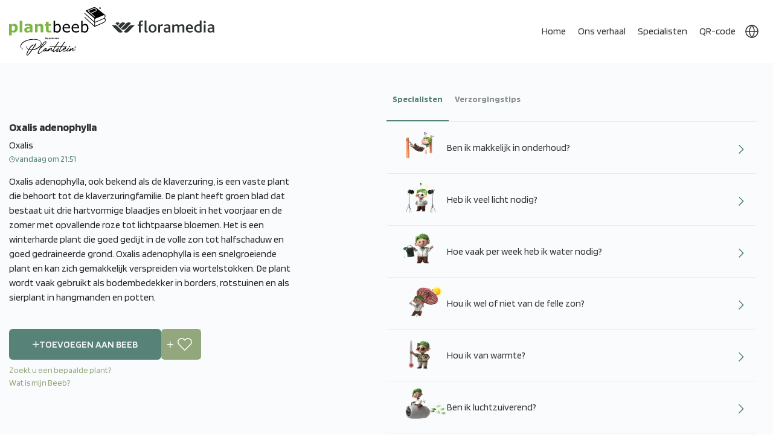

--- FILE ---
content_type: text/html; charset=utf-8
request_url: https://plantbeeb.com/nl/8525
body_size: 19077
content:


    
<!DOCTYPE html>
<html lang="nl" dir="ltr" class="html-product-details-page">
<head>
 
    <title>Plantbeeb - Oxalis adenophylla</title>
    <link rel="alternate" hreflang="nl" href="https://plantbeeb.com/nl/8525/" />
<link rel="alternate" hreflang="en" href="https://plantbeeb.com/en/8525/" />
<link rel="alternate" hreflang="de" href="https://plantbeeb.com/de/8525/" />
<link rel="alternate" hreflang="da" href="https://plantbeeb.com/da/8525/" />
<link rel="alternate" hreflang="x-default" href="https://plantbeeb.com/nl/8525/" />

    <meta http-equiv="Content-type" content="text/html;charset=UTF-8" />
    <meta name="description" content="Oxalis adenophylla, ook bekend als de klaverzuring, is een vaste plant die behoort tot de klaverzuringfamilie.&#xA;&#xA;De plant heeft groen blad dat bestaat uit drie hartvormige blaadjes en bloeit in het voo" />
    <meta name="keywords" content="" />
    <meta name="generator" content="Plantbeeb"/>
    <meta name="mobile-web-app-capable" content="yes">
    <meta name="apple-itunes-app" content="app-id=6502188616"> 
    <meta name="google-site-verification" content="_UcshKAYXB3EFzAto4o_6IAW8RXThEEMsw4l16TIFmE" />

    <meta name="viewport" content="width=device-width, initial-scale=1, maximum-scale=1">
   
    
    <meta property="og:type" content="product" />
<meta property="og:title" content="Oxalis adenophylla" />
<meta property="og:description" content="Oxalis adenophylla, ook bekend als de klaverzuring, is een vaste plant die behoort tot de klaverzuringfamilie.&#xA;&#xA;De plant heeft groen blad dat bestaat uit drie hartvormige blaadjes en bloeit in het voo" />
<meta property="og:url" content="https://plantbeeb.com/nl/8525" />
<meta property="og:site_name" content="Plantbeeb" />
<meta property="twitter:card" content="summary" />
<meta property="twitter:site" content="Plantbeeb" />
<meta property="twitter:title" content="Oxalis adenophylla" />
<meta property="twitter:description" content="Oxalis adenophylla, ook bekend als de klaverzuring, is een vaste plant die behoort tot de klaverzuringfamilie.&#xA;&#xA;De plant heeft groen blad dat bestaat uit drie hartvormige blaadjes en bloeit in het voo" />
<meta property="twitter:url" content="https://plantbeeb.com/nl/8525" />
<meta name="robots"  content="  noindex , nofollow " />

    
    <link rel="preconnect" href="https://fonts.googleapis.com" />
    <link rel="preconnect" href="https://fonts.gstatic.com" crossorigin>
    

    

    <link rel="stylesheet" type="text/css" href="/lib_npm/jquery-ui-dist/jquery-ui.min.css?v=OnxXU3YxRLOgtS3rGzlEX8Pus4c" />
<link rel="stylesheet" type="text/css" href="/Themes/PlantBeeb/Content/css/styles.css?v=u4iAuTtK0VMbCjNyokdZM1rbJqo" />
<link rel="stylesheet" type="text/css" href="/Themes/PlantBeeb/Content/css/bootstrap.min.css?v=cn7rakUFFgfcmEHipfkqDkawg7c" />
<link rel="stylesheet" type="text/css" href="/Themes/PlantBeeb/Content/css/owl.carousel.min.css?v=l18FDKv5s7v1tkkbHjwuTRSbylo" />
<link rel="stylesheet" type="text/css" href="/Themes/PlantBeeb/Content/css/custom.css?v=mV8nYfbgwfwg0xoXpg9MpCLBGRQ" />
<link rel="stylesheet" type="text/css" href="/Themes/PlantBeeb/Content/css/theme.css?v=-hlFqzz7i_wCQHO0g22uxq8mRbQ" />
<link rel="stylesheet" type="text/css" href="/Themes/PlantBeeb/Content/css/responsive.css?v=OHycIQd5Ys21K535MbA_sJ06jv0" />
<link rel="stylesheet" type="text/css" href="https://fonts.googleapis.com/css2?family=Blinker:wght@300;400;600;700;800&display=swap" />
<link rel="stylesheet" type="text/css" href="https://stackpath.bootstrapcdn.com/bootstrap/4.5.2/css/bootstrap.min.css" />


    
    <link rel="canonical" href="https://plantbeeb.com/nl/8525" />

    
    


<link rel="apple-touch-icon" sizes="144x144" href="/apple-touch-icon.png">
<link rel="icon" type="image/png" sizes="32x32" href="/favicon-32x32.png">
<link rel="icon" type="image/png" sizes="16x16" href="/favicon-16x16.png">
<link rel="manifest" href="/site.webmanifest">
<link rel="mask-icon" href="/safari-pinned-tab.svg" color="#5bbad5">
<meta name="msapplication-TileColor" content="#da532c">
<meta name="theme-color" content="#ffffff">
    <link rel="apple-touch-icon" sizes="180x180" href="/icons/icons_0/apple-touch-icon.png"><link rel="icon" type="image/png" sizes="32x32" href="/icons/icons_0/favicon-32x32.png"><link rel="icon" type="image/png" sizes="192x192" href="/icons/icons_0/android-chrome-192x192.png"><link rel="icon" type="image/png" sizes="16x16" href="/icons/icons_0/favicon-16x16.png"><link rel="manifest" href="/icons/icons_0/site.webmanifest"><link rel="mask-icon" href="/icons/icons_0/safari-pinned-tab.svg" color="#5bbad5"><link rel="shortcut icon" href="/icons/icons_0/favicon.ico"><meta name="msapplication-TileColor" content="#2d89ef"><meta name="msapplication-TileImage" content="/icons/icons_0/mstile-144x144.png"><meta name="msapplication-config" content="/icons/icons_0/browserconfig.xml"><meta name="theme-color" content="#ffffff">
    
    

<!-- Leadinfo tracking code -->


<!-- Google Tag Manager -->



<!-- End Google Tag Manager -->



</head>
<body>

<div class="download-app" style="display:none">
    <button class="dp-close">
            ✖
    </button>
    <div class="dp-box">
        <div class="dp-left"> 
            <h3>Plantbeeb®</h3>
             <p>Download of open app</p>
        </div>
         <div class="dp-right"> 
            <a href="https://play.google.com/store/apps/details?id=com.drife.plantbeeb"> App openen</a>
        </div>
    </div>
</div>

    <input name="__RequestVerificationToken" type="hidden" value="CfDJ8Ow2X1iczNFIiKwwlgtTJWtDHYWxiEHyTN2UtfFl6JOl1X0Sp09w-LofhRpNpzJ7wbXZbueTXoiQUgNdyjIYmRuMi4Kq1NR9jykWie0ci8jXPn-lx6CWr_g1vKXsE0l3H8nByXWFJAvtkj8sK0QB3yk" />
    

<div class="ajax-loading-block-window" style="display: none">
</div>
<div id="dialog-notifications-success" title="Melding" style="display:none;">
</div>
<div id="dialog-notifications-error" title="Fout" style="display:none;">
</div>
<div id="dialog-notifications-warning" title="Waarschuwing" style="display:none;">
</div>
<div id="bar-notification" class="bar-notification-container" data-close="Sluiten">
</div>

<!--[if lte IE 8]>
    <div style="clear:both;height:59px;text-align:center;position:relative;">
        <a href="http://www.microsoft.com/windows/internet-explorer/default.aspx" target="_blank">
            <img src="/Themes/PlantBeeb/Content/images/ie_warning.jpg" height="42" width="820" alt="You are using an outdated browser. For a faster, safer browsing experience, upgrade for free today." />
        </a>
    </div>
<![endif]--><div class="master-wrapper-page">
<div class="header custom-header main-header">
    <div class="container">
        
        
        <div class="header-lower">
            <div class="header-logo">
                
<a href="/nl/">


    <img class="main-logo" title="" alt="Plantbeeb" src="/Themes/PlantBeeb/Content/images/plantbeeb-main-logo-new.svg" >
    <img class="homepage-logo" title="" alt="Plantbeeb" src="/Themes/PlantBeeb/Content/images/plantbeeb-home-logo-new.svg" >

   
</a>

    <a href="#"  rel="noopener noreferrer">
 <svg class="flor-logo" xmlns="http://www.w3.org/2000/svg" id="Layer_2" data-name="Layer 2" viewBox="0 0 172.36 20.73">
    <g id="Laag_1" data-name="Laag 1">
        <g>
        <path d="M38.59,7.98h-5.16c-1.54,0-3.03,.67-4.2,1.88,0,0-8.3,8.74-8.98,9.46,1.07,.91,2.41,1.41,3.79,1.41,1.61,0,3.12-.66,4.26-1.85l10.28-10.9"/>
        <path d="M0,7.98H5.16c1.54,0,3.03,.67,4.2,1.88,0,0,8.3,8.74,8.98,9.46-1.07,.91-2.41,1.41-3.79,1.41-1.61,0-3.12-.66-4.26-1.85L0,7.98"/>
        <path d="M9.83,3.16c-1.37,0-2.65,.45-3.7,1.31,0,0,0,0,0,0l3.7,3.93,3.7-3.89c-1.06-.87-2.37-1.35-3.7-1.35"/>
        <path d="M28.56,3.16c-1.56,0-3.12,.69-4.27,1.9L15.5,14.33c1.07,.91,2.41,1.42,3.79,1.42,1.61,0,3.12-.66,4.26-1.85l8.79-9.31c-1.07-.91-2.41-1.42-3.79-1.42"/>
        <path d="M19.1,3.18c-1.6,0-3.12,.66-4.26,1.86l-4.1,4.33,3.82,4.02L22.9,4.6c-1.07-.91-2.42-1.42-3.79-1.42"/>
        <path d="M58.08,20.73c-2.05,0-2.89-1.24-2.89-2.86V0h3V16.57c0,1.1,.26,1.44,1.02,1.44,.2,0,.53,0,.93-.12l.37,2.23c-.87,.46-1.65,.61-2.43,.61"/>
        <path d="M73.35,8.37c1.21,1.24,1.88,3.09,1.88,5.2s-.69,4.01-1.93,5.28c-1.19,1.18-2.8,1.88-4.74,1.88s-3.43-.58-4.56-1.68c-1.33-1.27-2.05-3.21-2.05-5.4s.72-4.04,1.96-5.31c1.16-1.21,2.77-1.91,4.65-1.91,1.99,0,3.64,.69,4.79,1.93m-8.34,5.23c0,2.83,1.36,4.73,3.58,4.73s3.55-1.96,3.55-4.73-1.33-4.73-3.61-4.73-3.52,1.93-3.52,4.73"/>
        <path d="M85.27,9.61c-.49-.26-1.04-.38-1.5-.38-.87,0-1.7,.43-2.77,1.36v9.84h-3V6.78h2.51l.35,1.5c1.56-1.42,2.63-1.85,3.75-1.85,.72,0,1.36,.23,1.79,.52l-1.12,2.66"/>
        <path d="M118.98,20.44V11.9c0-1.62-.29-2.83-2.02-2.83-1.44,0-2.68,.81-3.64,1.62v9.76h-3.01V11.95c0-1.62-.32-2.89-2.05-2.89-1.44,0-2.66,.81-3.64,1.65v9.73h-3V6.78h2.51l.34,1.53c1.59-1.24,3.21-1.88,4.74-1.88,1.71,0,2.95,.84,3.49,2.14,1.56-1.36,3.41-2.14,4.91-2.14,2.25,0,4.39,1.1,4.39,4.59v9.41h-3.03"/>
        <path d="M127.47,14.39c.09,2.23,1.78,3.86,4.24,3.86,1.21,0,2.5-.35,3.57-.95l.78,1.96c-1.36,.98-3.31,1.47-4.9,1.47-4.59,0-6.74-3.49-6.74-7.22s2.41-7.07,6.11-7.07,5.96,2.87,5.96,7.11v.84h-9.02m3-5.61c-1.79,0-2.97,1.82-3,3.39h5.93c-.03-1.59-.94-3.39-2.93-3.39"/>
        <path d="M145.79,20.73c-4.01,0-7.3-2.35-7.3-7,0-4.34,2.82-7.29,7.25-7.29,.81,0,1.53,.09,2.05,.17V0h3V19.66c-1.13,.61-2.83,1.07-5,1.07m1.99-11.58c-.49-.14-1.07-.23-1.93-.23-2.72,0-4.36,1.66-4.36,4.63,0,2.69,1.65,4.66,4.62,4.66,.61,0,1.27-.11,1.67-.26V9.15Z"/>
        <rect x="154.59" y="6.78" width="3" height="13.66"/>
        <path d="M169.85,20.44l-.58-1.27c-.87,.81-2.17,1.56-4.07,1.56-2.4,0-4.39-1.65-4.39-4.3,0-2.8,2.14-4.36,5.69-4.5l2.57-.09v-.4c0-1.91-1.25-2.6-2.78-2.6s-2.75,.55-3.59,1.1l-1.01-1.93c1.76-1.21,3.41-1.56,5.2-1.56,3.12,0,5.2,1.3,5.2,4.85v4.99c0,2.6,.06,3.61,.26,4.16h-2.51m-.81-6.38l-2.26,.09c-2.05,.06-2.98,.78-2.98,2.05s.84,2.11,2.4,2.11c1.41,0,2.34-.63,2.83-1.1v-3.15Z"/>
        <path d="M96.21,20.44l-.58-1.27c-.87,.81-2.17,1.56-4.08,1.56-2.4,0-4.39-1.65-4.39-4.3,0-2.8,2.14-4.36,5.69-4.5l2.58-.09v-.4c0-1.91-1.25-2.6-2.78-2.6s-2.75,.55-3.59,1.1l-1.01-1.93c1.76-1.21,3.41-1.56,5.2-1.56,3.12,0,5.2,1.3,5.2,4.85v4.99c0,2.6,.06,3.61,.26,4.16h-2.51m-.81-6.38l-2.26,.09c-2.05,.06-2.98,.78-2.98,2.05s.84,2.11,2.4,2.11c1.41,0,2.34-.63,2.83-1.1v-3.15Z"/>
        <path d="M52,2.83c-.52-.23-1.13-.4-1.73-.4-1.13,0-1.67,.75-1.67,2.02v2.34h3.58l-.84,2.37h-2.74v11.29h-3V9.15h-1.9v-2.37h1.9v-2.08c0-3.87,2.69-4.71,4.53-4.71,.69,0,1.64,.14,2.45,.58l-.58,2.25"/>
        <path d="M156.1,4.49c1.06,0,1.91-.85,1.91-1.91s-.86-1.91-1.91-1.91-1.91,.86-1.91,1.91,.86,1.91,1.91,1.91"/>
        </g>
    </g>
    </svg>
</a>
            </div>
            <div class="header-menu">
                <div class="mob-links">
                    <ul>
                        <li class="currency-dropdown">
                            <svg xmlns="http://www.w3.org/2000/svg" xmlns:xlink="http://www.w3.org/1999/xlink" width="24" height="24" viewBox="0 0 24 24">
                              <defs>
                                <clipPath id="clip-path">
                                  <rect id="Rectangle_140" data-name="Rectangle 140" width="24" height="24" fill="#fff" stroke="#fff" stroke-width="1"/>
                                </clipPath>
                              </defs>
                              <g id="Mask_Group_3" data-name="Mask Group 3" clip-path="url(#clip-path)">
                                <g id="Group_78" data-name="Group 78" transform="translate(2 2)">
                                  <circle id="Ellipse_25" data-name="Ellipse 25" cx="10" cy="10" r="10" fill="none" stroke="#fff" stroke-linecap="round" stroke-linejoin="round" stroke-width="1.5"/>
                                  <line id="Line_13" data-name="Line 13" x2="20" transform="translate(0 10)" fill="none" stroke="#fff" stroke-linecap="round" stroke-linejoin="round" stroke-width="1.5"/>
                                  <path id="Path_266" data-name="Path 266" d="M12,2a15.3,15.3,0,0,1,4,10,15.3,15.3,0,0,1-4,10A15.3,15.3,0,0,1,8,12,15.3,15.3,0,0,1,12,2Z" transform="translate(-2 -2)" fill="none" stroke="#fff" stroke-linecap="round" stroke-linejoin="round" stroke-width="1.5"/>
                                </g>
                              </g>
                            </svg>
                            



    <div class="language-selector">
                <ul class="language-list">
                        <li  class=selected>
                            <a href="https://plantbeeb.com/nl/changelanguage/2?returnUrl=%2Fnl%2F8525" title="NL" data-languageCode="nl">
                                <span>NL</span>
                                <img title='NL' alt='NL'  class=selected
                                     src="/images/flags/nl.png " />
                            </a>
                        </li>
                        <li >
                            <a href="https://plantbeeb.com/nl/changelanguage/1?returnUrl=%2Fnl%2F8525" title="EN" data-languageCode="en">
                                <span>EN</span>
                                <img title='EN' alt='EN' 
                                     src="/images/flags/gb.png " />
                            </a>
                        </li>
                        <li >
                            <a href="https://plantbeeb.com/nl/changelanguage/3?returnUrl=%2Fnl%2F8525" title="DE" data-languageCode="de">
                                <span>DE</span>
                                <img title='DE' alt='DE' 
                                     src="/images/flags/de.png " />
                            </a>
                        </li>
                        <li >
                            <a href="https://plantbeeb.com/nl/changelanguage/4?returnUrl=%2Fnl%2F8525" title="DK" data-languageCode="da">
                                <span>DK</span>
                                <img title='DK' alt='DK' 
                                     src="/images/flags/dk.png " />
                            </a>
                        </li>
                </ul>
    </div>

                        </li>
                    </ul>
                </div>
                

<ul class="top-menu notmobile">
    
        <li><a href="/nl">Home</a></li>
        <li>
            <a href="/nl/verhaal">Ons verhaal</a>
        </li>
        <li>
            <a href="/nl/specialisten">Specialisten</a>
        </li>
        <li>
            <a href="/nl/plantbeeb-qr-code-2">QR-code</a>
        </li>
    
  
    
   

    <li class="currency-dropdown">
        <svg xmlns="http://www.w3.org/2000/svg" xmlns:xlink="http://www.w3.org/1999/xlink" width="24" height="24" viewBox="0 0 24 24">
          <defs>
            <clipPath id="clip-path">
              <rect id="Rectangle_140" data-name="Rectangle 140" width="24" height="24" fill="#fff" stroke="#fff" stroke-width="1"/>
            </clipPath>
          </defs>
          <g id="Mask_Group_3" data-name="Mask Group 3" clip-path="url(#clip-path)">
            <g id="Group_78" data-name="Group 78" transform="translate(2 2)">
              <circle id="Ellipse_25" data-name="Ellipse 25" cx="10" cy="10" r="10" fill="none" stroke="#fff" stroke-linecap="round" stroke-linejoin="round" stroke-width="1.5"/>
              <line id="Line_13" data-name="Line 13" x2="20" transform="translate(0 10)" fill="none" stroke="#fff" stroke-linecap="round" stroke-linejoin="round" stroke-width="1.5"/>
              <path id="Path_266" data-name="Path 266" d="M12,2a15.3,15.3,0,0,1,4,10,15.3,15.3,0,0,1-4,10A15.3,15.3,0,0,1,8,12,15.3,15.3,0,0,1,12,2Z" transform="translate(-2 -2)" fill="none" stroke="#fff" stroke-linecap="round" stroke-linejoin="round" stroke-width="1.5"/>
            </g>
          </g>
        </svg>
        



    <div class="language-selector">
                <ul class="language-list">
                        <li  class=selected>
                            <a href="https://plantbeeb.com/nl/changelanguage/2?returnUrl=%2Fnl%2F8525" title="NL" data-languageCode="nl">
                                <span>NL</span>
                                <img title='NL' alt='NL'  class=selected
                                     src="/images/flags/nl.png " />
                            </a>
                        </li>
                        <li >
                            <a href="https://plantbeeb.com/nl/changelanguage/1?returnUrl=%2Fnl%2F8525" title="EN" data-languageCode="en">
                                <span>EN</span>
                                <img title='EN' alt='EN' 
                                     src="/images/flags/gb.png " />
                            </a>
                        </li>
                        <li >
                            <a href="https://plantbeeb.com/nl/changelanguage/3?returnUrl=%2Fnl%2F8525" title="DE" data-languageCode="de">
                                <span>DE</span>
                                <img title='DE' alt='DE' 
                                     src="/images/flags/de.png " />
                            </a>
                        </li>
                        <li >
                            <a href="https://plantbeeb.com/nl/changelanguage/4?returnUrl=%2Fnl%2F8525" title="DK" data-languageCode="da">
                                <span>DK</span>
                                <img title='DK' alt='DK' 
                                     src="/images/flags/dk.png " />
                            </a>
                        </li>
                </ul>
    </div>

    </li>
       
    
 
</ul>
    <a class="menu-toggle navbar-toggler collapsed border-0" type="button" data-toggle="collapse" data-target="#collapsingNavbar">
        <span> </span>
        <span> </span>
        <span> </span>
    </a>
    <ul class="top-menu mobile mob-ul-wrap collapse navbar-collapse" id="collapsingNavbar">
        
            <li><a href="/nl">Home</a></li>
            <li><a href="/nl/verhaal">Ons verhaal</a></li>
            <li><a href="/nl/specialisten">Specialisten</a></li>
            <li><a href="/nl/plantbeeb-qr-code-2">QR-code</a></li>
        <li class="mob-screen-list-login">
            <div class="mob-login-buttons">
                <div class="mob-login">
                    
<div class="header-links">
    <ul>
        
            
        
    </ul>
        
</div>

                </div>
            </div>
        </li>
        
        
    </ul>
        

                
<div class="header-links">
    <ul>
        
            
        
    </ul>
        
</div>


            </div>
        </div>
        
    </div>
</div>

    
    <div class="master-wrapper-content">
        

        <div class="master-column-wrapper">
            


<div class="center-1">
    
    


<style>
.maintenance-note{display:none !important;}
</style>

<div class="page product-details-page custom-detail-page">
    <div class="page-body">
        <div class="container">
            <div class="row">
                <div class="col-md-12">
                    
                    <form method="post" id="product-details-form" action="/nl/8525">



<!--Microdata-->
<div  itemscope itemtype="http://schema.org/Product">
    <meta itemprop="name" content="Oxalis adenophylla"/>
    <meta itemprop="sku" content="8525"/>
    <meta itemprop="gtin"/>
    <meta itemprop="mpn"/>
    <meta itemprop="description" content=""/>
    <meta itemprop="image" content="https://plantbeeb.com/images/thumbs/default-image_550.png"/>
    <div itemprop="offers" itemscope itemtype="http://schema.org/Offer">
        <meta itemprop="url" content="https://plantbeeb.com/nl/8525"/>
        <meta itemprop="price" content="0.00"/>
        <meta itemprop="priceCurrency"/>
        <meta itemprop="priceValidUntil"/>
        <meta itemprop="availability" content="http://schema.org/InStock" />
    </div>
    <div itemprop="review" itemscope itemtype="http://schema.org/Review">
        <meta itemprop="author" content="ALL"/>
        <meta itemprop="url" content="/nl/productreviews/2469"/>
    </div>
</div>
                    <div data-productid="2469">
                        <div class="product-essential">
                            
                            <!--product pictures-->
                            <div class="overview">
                                
                                <div class="product-back-wrap">
                                </div>
                                <div class="product-name">
                                    <h1>
                                        Oxalis adenophylla
                                    </h1>
                                </div>
                                <div class="prod-dt">
                                    <span>Oxalis</span>
                                    <span class="cart-date">
                                        <img src="/Themes/PlantBeeb/Content/images/cart-clock.png" alt="">
                                        <p class="ToBeLocalizedDate">'2023-11-16T12:20:59.474Z'</p>
                                    </span>
                                </div>
                                <div class="decription-text">
                                        <div class="full-description"> 
                                            Oxalis adenophylla, ook bekend als de klaverzuring, is een vaste plant die behoort tot de klaverzuringfamilie.

De plant heeft groen blad dat bestaat uit drie hartvormige blaadjes en bloeit in het voorjaar en de zomer met opvallende roze tot lichtpaarse bloemen.

Het is een winterharde plant die goed gedijt in de volle zon tot halfschaduw en goed gedraineerde grond.

Oxalis adenophylla is een snelgroeiende plant en kan zich gemakkelijk verspreiden via wortelstokken.

De plant wordt vaak gebruikt als bodembedekker in borders, rotstuinen en als sierplant in hangmanden en potten.
                                        </div>
                                </div>
                                <div class="detail-inner-buttons">
                                    <div class="product-detailed-button">
    <div class="add-to-cart">
            <div class="add-to-cart-panel">
                <label class="qty-label" for="addtocart_2469_EnteredQuantity">Aantal:</label>
                    
                    <div class="RemoveFromBeebDiv" style='display:none'>
                        <div class="owned-text">
                            <svg id="Layer_1" data-name="Layer 1" xmlns="http://www.w3.org/2000/svg" viewBox="0 0 122.88 74.46"><defs><style>.cls-1{fill-rule:evenodd;}</style></defs><title>double-tick</title><path class="cls-1" d="M1.87,47.2a6.33,6.33,0,1,1,8.92-9c8.88,8.85,17.53,17.66,26.53,26.45l-3.76,4.45-.35.37a6.33,6.33,0,0,1-8.95,0L1.87,47.2ZM30,43.55a6.33,6.33,0,1,1,8.82-9.07l25,24.38L111.64,2.29c5.37-6.35,15,1.84,9.66,8.18L69.07,72.22l-.3.33a6.33,6.33,0,0,1-8.95.12L30,43.55Zm28.76-4.21-.31.33-9.07-8.85L71.67,4.42c5.37-6.35,15,1.83,9.67,8.18L58.74,39.34Z"/></svg>
                            Al toegevoegd aan Beeb
                        </div>

                        <button type="button" id="add-to-cart-button-2469" class="button-1 add-to-cart-button remove-product  " data-productid="2469" onclick="AjaxCart.addproducttocart_details('/addproducttocart/details/2469/3', '#product-details-form');return false;">
                            <svg xmlns="http://www.w3.org/2000/svg" x="0px" y="0px" width="15" height="15" viewBox="0 0 24 24">
                                <path d="M11 0.7H13V23.3H11z" transform="rotate(-45.001 12 12)"></path><path d="M0.7 11H23.3V13H0.7z" transform="rotate(-45.001 12 12)"></path>
                            </svg>
                            Verwijderen uit Beeb
                        </button>
                    </div>
                    <div class="AddToBeebDiv" >
                        <button type="button" id="add-to-cart-button-2469" class="button-1 add-to-cart-button add-beeb" data-productid="2469" onclick="AjaxCart.addproducttocart_details('/addproducttocart/details/2469/3', '#product-details-form');return false;">
                            <svg xmlns="http://www.w3.org/2000/svg" width="11.5" height="11.5" viewBox="0 0 11.5 11.5">
                            <g id="Group_114" data-name="Group 114" transform="translate(-301.25 -305.75)">
                                <line id="Line_31" data-name="Line 31" y2="10" transform="translate(307 306.5)" fill="none" stroke="#93a77d" stroke-linecap="round" stroke-width="1.5"/>
                                <line id="Line_32" data-name="Line 32" x1="10" transform="translate(302 311.5)" fill="none" stroke="#93a77d" stroke-linecap="round" stroke-width="1.5"/>
                            </g>
                            </svg>
                            Toevoegen aan Beeb
                        </button>
                    </div>
                    <input id="product_enteredQuantity_2469" value="1" class="qty-input" type="text" aria-label="Voer een hoeveelheid in" data-val="true" data-val-required="The Aantal field is required." name="addtocart_2469.EnteredQuantity" />
            </div>
        
    </div>
    <div class="add-to-wishlist">
        <button type="button" id="add-to-wishlist-button-2469" class="button-2 add-to-wishlist-button " data-productid="2469" onclick="AjaxCart.addproducttocart_details('/addproducttocart/details/2469/2', '#product-details-form');return false;">Toevoegen aan verlanglijst</button>
    </div>
                                    </div>
                                        <p class="another-Beeb-popup"><a href="#">Zoekt u een bepaalde plant?</a></p>
                                        <p class="beeb-popup"><a href="#">Wat is mijn Beeb?</a></p>
                                </div>
                                
                                <!--product reviews-->
                                
                                <!--manufacturers-->
                                
                                <!--availability-->
                                
                                <!--SKU, MAN, GTIN, vendor-->
                                <div class="additional-details">
</div>
                                <!--delivery-->
                                
                                <!--sample download-->
                                
                                <!--attributes-->
                                <!--gift card-->
                                <!--rental info-->

                                <!--price & add to cart & estimate shipping-->
                                <!--wishlist, compare, email a friend-->
                                <div class="overview-buttons">
                                    
                                    
                                    
                                    
                                </div>
                                
                                
                            </div>
                            <div class="custom-tabs">
                                <ul class="tabs">
                                    <li class="active-tab">Specialisten</li>
                                    <li> Verzorgingstips</li>
                                    <li class="only-mob-tab"> Omschrijving </li>
                                    
                                  
                                </ul>

                                <ul class="tabs-content">
                                    <li>
                                        <div class='productCareTips'>
                                                <div class="main-tips">
                                                    <div class="full-description acc-id">
                                                        <div class="accordion accordion-flush" id="accordionFlushExample">  
                                                            <div class="accordion-item ">
                                                                <h2 class="accordion-header custom-accordian-header" id="flush-headingOne_918886">
                                                                    <button class="accordion-button collapsed" type="button" data-bs-toggle="collapse" data-bs-target="#flush-collapseOne_918886" aria-expanded="false" aria-controls="flush-collapseOne_918886">
                                                                        <img src="https://plantbeeb.com/images/thumbs/0182410_07 Makkelijk in onderhoud.png">
                                                                        <span>Ben ik makkelijk in onderhoud?</span>
                                                                    </button>
                                                                </h2>
                                                                <div id="flush-collapseOne_918886" class="accordion-collapse collapse" aria-labelledby="flush-headingOne_918886" data-bs-parent="#accordionFlushExample">
                                                                  <div class="accordion-body"><p>Ja, deze plant is gemakkelijk in onderhoud en heeft weinig speciale verzorging nodig. Het is belangrijk om regelmatig water te geven en de plant op een lichte plek te zetten. Verder is het aan te raden om de plant af en toe te bemesten en dode bladeren te verwijderen.</p></div>
                                                                </div>
                                                            </div>
                                                        </div>
                                                    </div>
                                                    <div class="full-description acc-id">
                                                        <div class="accordion accordion-flush" id="accordionFlushExample">  
                                                            <div class="accordion-item ">
                                                                <h2 class="accordion-header custom-accordian-header" id="flush-headingOne_918890">
                                                                    <button class="accordion-button collapsed" type="button" data-bs-toggle="collapse" data-bs-target="#flush-collapseOne_918890" aria-expanded="false" aria-controls="flush-collapseOne_918890">
                                                                        <img src="https://plantbeeb.com/images/thumbs/0182411_ik heb veel licht nodig.png">
                                                                        <span>Heb ik veel licht nodig?</span>
                                                                    </button>
                                                                </h2>
                                                                <div id="flush-collapseOne_918890" class="accordion-collapse collapse" aria-labelledby="flush-headingOne_918890" data-bs-parent="#accordionFlushExample">
                                                                  <div class="accordion-body"><p>Ja, de plant heeft veel licht nodig en gedijt het best op een lichte standplaats. Plaats de plant bij voorkeur in de buurt van een raam op het noorden, oosten of westen. Te weinig licht kan ervoor zorgen dat de plant minder goed groeit en bloeit.</p></div>
                                                                </div>
                                                            </div>
                                                        </div>
                                                    </div>
                                                    <div class="full-description acc-id">
                                                        <div class="accordion accordion-flush" id="accordionFlushExample">  
                                                            <div class="accordion-item ">
                                                                <h2 class="accordion-header custom-accordian-header" id="flush-headingOne_918593">
                                                                    <button class="accordion-button collapsed" type="button" data-bs-toggle="collapse" data-bs-target="#flush-collapseOne_918593" aria-expanded="false" aria-controls="flush-collapseOne_918593">
                                                                        <img src="https://plantbeeb.com/images/thumbs/0182412_13 Ik heb weinig water nodig.png">
                                                                        <span>Hoe vaak per week heb ik water nodig?</span>
                                                                    </button>
                                                                </h2>
                                                                <div id="flush-collapseOne_918593" class="accordion-collapse collapse" aria-labelledby="flush-headingOne_918593" data-bs-parent="#accordionFlushExample">
                                                                  <div class="accordion-body"><p>De plant heeft ongeveer eens per week water nodig. Zorg ervoor dat de grond niet te vochtig wordt tussen de gietbeurten. In de winter kan de frequentie van water geven verminderd worden.</p></div>
                                                                </div>
                                                            </div>
                                                        </div>
                                                    </div>
                                                    <div class="full-description acc-id">
                                                        <div class="accordion accordion-flush" id="accordionFlushExample">  
                                                            <div class="accordion-item ">
                                                                <h2 class="accordion-header custom-accordian-header" id="flush-headingOne_918595">
                                                                    <button class="accordion-button collapsed" type="button" data-bs-toggle="collapse" data-bs-target="#flush-collapseOne_918595" aria-expanded="false" aria-controls="flush-collapseOne_918595">
                                                                        <img src="https://plantbeeb.com/images/thumbs/0182413_ik hou niet van felle zon.png">
                                                                        <span>Hou ik wel of niet van de felle zon?</span>
                                                                    </button>
                                                                </h2>
                                                                <div id="flush-collapseOne_918595" class="accordion-collapse collapse" aria-labelledby="flush-headingOne_918595" data-bs-parent="#accordionFlushExample">
                                                                  <div class="accordion-body"><p>De plant houdt niet van direct zonlicht, maar gedijt goed bij helder indirect licht. Plaats de plant dus niet in de felle zon. Houd het liever in een lichte ruimte met wat schaduw.</p></div>
                                                                </div>
                                                            </div>
                                                        </div>
                                                    </div>
                                                    <div class="full-description acc-id">
                                                        <div class="accordion accordion-flush" id="accordionFlushExample">  
                                                            <div class="accordion-item ">
                                                                <h2 class="accordion-header custom-accordian-header" id="flush-headingOne_918570">
                                                                    <button class="accordion-button collapsed" type="button" data-bs-toggle="collapse" data-bs-target="#flush-collapseOne_918570" aria-expanded="false" aria-controls="flush-collapseOne_918570">
                                                                        <img src="https://plantbeeb.com/images/thumbs/0182414_16 Ik hou van warmte.png">
                                                                        <span>Hou ik van warmte?</span>
                                                                    </button>
                                                                </h2>
                                                                <div id="flush-collapseOne_918570" class="accordion-collapse collapse" aria-labelledby="flush-headingOne_918570" data-bs-parent="#accordionFlushExample">
                                                                  <div class="accordion-body"><p>Ja, de plant houdt van warmte en voelt zich het beste bij een constante temperatuur van rond de 20 graden Celsius. Plaats de plant bij voorkeur op een plek met veel licht, maar vermijd direct zonlicht. Zorg ervoor dat de plant niet op tochtige plekken staat om optimale groei te bevorderen.</p></div>
                                                                </div>
                                                            </div>
                                                        </div>
                                                    </div>
                                                    <div class="full-description acc-id">
                                                        <div class="accordion accordion-flush" id="accordionFlushExample">  
                                                            <div class="accordion-item ">
                                                                <h2 class="accordion-header custom-accordian-header" id="flush-headingOne_918841">
                                                                    <button class="accordion-button collapsed" type="button" data-bs-toggle="collapse" data-bs-target="#flush-collapseOne_918841" aria-expanded="false" aria-controls="flush-collapseOne_918841">
                                                                        <img src="https://plantbeeb.com/images/thumbs/0182440_20 Ik ben luchtzuiverend.png">
                                                                        <span>Ben ik luchtzuiverend?</span>
                                                                    </button>
                                                                </h2>
                                                                <div id="flush-collapseOne_918841" class="accordion-collapse collapse" aria-labelledby="flush-headingOne_918841" data-bs-parent="#accordionFlushExample">
                                                                  <div class="accordion-body"><p>Ja, de Oxalis adenophylla is luchtzuiverend en kan helpen bij het verbeteren van de luchtkwaliteit binnenshuis. Het is een goede keuze om de luchtkwaliteit in uw huis te verbeteren. Het kan schadelijke stoffen zoals benzeen en formaldehyde absorberen.</p></div>
                                                                </div>
                                                            </div>
                                                        </div>
                                                    </div>
                                                </div>
                                        </div>
                                    </li>

                                        <li>
                                            <div class='productCareTips'>
                                                <div class="main-tips">
                                                    <div class="full-description acc-id">
                                                        <div class="accordion accordion-flush" id="accordionFlushExample">  
                                                            <div class="accordion-item ">
                                                                <h2 class="accordion-header" id="flush-headingOne_918887">
                                                                  <button class="accordion-button collapsed" type="button" data-bs-toggle="collapse" data-bs-target="#flush-collapseOne_918887" aria-expanded="false" aria-controls="flush-collapseOne_918887">
                                                                    Snoeien
                                                                  </button>
                                                                </h2>
                                                                <div id="flush-collapseOne_918887" class="accordion-collapse collapse" aria-labelledby="flush-headingOne_918887" data-bs-parent="#accordionFlushExample">
                                                                  <div class="accordion-body"><p>Deze plant moet regelmatig worden gesnoeid om de groei te bevorderen en een compacte vorm te behouden. Verwijder dode of beschadigde bladeren en bloemen om de gezondheid van de plant te bevorderen. Snoei na de bloeiperiode om de groei te stimuleren.</p></div>
                                                                </div>
                                                            </div>
                                                        </div>
                                                    </div>
                                                    <div class="full-description acc-id">
                                                        <div class="accordion accordion-flush" id="accordionFlushExample">  
                                                            <div class="accordion-item ">
                                                                <h2 class="accordion-header" id="flush-headingOne_918557">
                                                                  <button class="accordion-button collapsed" type="button" data-bs-toggle="collapse" data-bs-target="#flush-collapseOne_918557" aria-expanded="false" aria-controls="flush-collapseOne_918557">
                                                                    Water geven
                                                                  </button>
                                                                </h2>
                                                                <div id="flush-collapseOne_918557" class="accordion-collapse collapse" aria-labelledby="flush-headingOne_918557" data-bs-parent="#accordionFlushExample">
                                                                  <div class="accordion-body"><p>Geef regelmatig water aan de plant, zorg ervoor dat de grond vochtig blijft maar niet doorweekt. Laat de bovenste laag van de grond opdrogen tussen de gietbeurten door.</p></div>
                                                                </div>
                                                            </div>
                                                        </div>
                                                    </div>
                                                    <div class="full-description acc-id">
                                                        <div class="accordion accordion-flush" id="accordionFlushExample">  
                                                            <div class="accordion-item ">
                                                                <h2 class="accordion-header" id="flush-headingOne_918846">
                                                                  <button class="accordion-button collapsed" type="button" data-bs-toggle="collapse" data-bs-target="#flush-collapseOne_918846" aria-expanded="false" aria-controls="flush-collapseOne_918846">
                                                                    Potgrond
                                                                  </button>
                                                                </h2>
                                                                <div id="flush-collapseOne_918846" class="accordion-collapse collapse" aria-labelledby="flush-headingOne_918846" data-bs-parent="#accordionFlushExample">
                                                                  <div class="accordion-body"><p>De Oxalis adenophylla gedijt goed in een luchtige, goed doorlatende potgrond. Gebruik bij voorkeur een mix van potgrond en grof zand of perliet om de drainage te verbeteren. Vermijd te zware of te compacte grondsoorten die het risico op wortelrot verhogen.</p></div>
                                                                </div>
                                                            </div>
                                                        </div>
                                                    </div>
                                                    <div class="full-description acc-id">
                                                        <div class="accordion accordion-flush" id="accordionFlushExample">  
                                                            <div class="accordion-item ">
                                                                <h2 class="accordion-header" id="flush-headingOne_918888">
                                                                  <button class="accordion-button collapsed" type="button" data-bs-toggle="collapse" data-bs-target="#flush-collapseOne_918888" aria-expanded="false" aria-controls="flush-collapseOne_918888">
                                                                    Bodemkwaliteit
                                                                  </button>
                                                                </h2>
                                                                <div id="flush-collapseOne_918888" class="accordion-collapse collapse" aria-labelledby="flush-headingOne_918888" data-bs-parent="#accordionFlushExample">
                                                                  <div class="accordion-body"><p>De Oxalis adenophylla gedijt het beste in goed doorlatende en vochtige grond. Zorg ervoor dat de bodem rijk is aan organisch materiaal en een neutrale pH-waarde heeft. Vermijd het gebruik van zware kleigrond en zorg voor voldoende drainage om wortelrot te voorkomen.</p></div>
                                                                </div>
                                                            </div>
                                                        </div>
                                                    </div>
                                                    <div class="full-description acc-id">
                                                        <div class="accordion accordion-flush" id="accordionFlushExample">  
                                                            <div class="accordion-item ">
                                                                <h2 class="accordion-header" id="flush-headingOne_918565">
                                                                  <button class="accordion-button collapsed" type="button" data-bs-toggle="collapse" data-bs-target="#flush-collapseOne_918565" aria-expanded="false" aria-controls="flush-collapseOne_918565">
                                                                    Onderhoud
                                                                  </button>
                                                                </h2>
                                                                <div id="flush-collapseOne_918565" class="accordion-collapse collapse" aria-labelledby="flush-headingOne_918565" data-bs-parent="#accordionFlushExample">
                                                                  <div class="accordion-body"><p>Deze plant heeft weinig onderhoud nodig en gedijt goed bij regelmatig water geven en voldoende licht. Zorg ervoor dat de grond niet te nat wordt en voed de plant af en toe met plantenvoeding. Verwijder regelmatig dode bladeren en bloemen om de groei te bevorderen.</p></div>
                                                                </div>
                                                            </div>
                                                        </div>
                                                    </div>
                                                    <div class="full-description acc-id">
                                                        <div class="accordion accordion-flush" id="accordionFlushExample">  
                                                            <div class="accordion-item ">
                                                                <h2 class="accordion-header" id="flush-headingOne_918854">
                                                                  <button class="accordion-button collapsed" type="button" data-bs-toggle="collapse" data-bs-target="#flush-collapseOne_918854" aria-expanded="false" aria-controls="flush-collapseOne_918854">
                                                                    Schoonmaken
                                                                  </button>
                                                                </h2>
                                                                <div id="flush-collapseOne_918854" class="accordion-collapse collapse" aria-labelledby="flush-headingOne_918854" data-bs-parent="#accordionFlushExample">
                                                                  <div class="accordion-body"><p>Om de plant schoon te maken, kun je de bladeren voorzichtig afstoffen met een zachte doek of een plumeau. Eventuele dode bladeren kunnen voorzichtig worden verwijderd om de plant er fris en gezond uit te laten zien. Het is belangrijk om regelmatig de pot te controleren op water en eventueel overtollig water te verwijderen om wortelrot te voorkomen.</p></div>
                                                                </div>
                                                            </div>
                                                        </div>
                                                    </div>
                                                    <div class="full-description acc-id">
                                                        <div class="accordion accordion-flush" id="accordionFlushExample">  
                                                            <div class="accordion-item ">
                                                                <h2 class="accordion-header" id="flush-headingOne_918852">
                                                                  <button class="accordion-button collapsed" type="button" data-bs-toggle="collapse" data-bs-target="#flush-collapseOne_918852" aria-expanded="false" aria-controls="flush-collapseOne_918852">
                                                                    Licht
                                                                  </button>
                                                                </h2>
                                                                <div id="flush-collapseOne_918852" class="accordion-collapse collapse" aria-labelledby="flush-headingOne_918852" data-bs-parent="#accordionFlushExample">
                                                                  <div class="accordion-body"><p>De &quot;Oxalis adenophylla&quot; heeft veel helder, indirect licht nodig om goed te gedijen. Plaats de plant dus in de buurt van een raam op het oosten, westen of zuiden. Vermijd direct zonlicht om verbranding van de bladeren te voorkomen.</p></div>
                                                                </div>
                                                            </div>
                                                        </div>
                                                    </div>
                                                    <div class="full-description acc-id">
                                                        <div class="accordion accordion-flush" id="accordionFlushExample">  
                                                            <div class="accordion-item ">
                                                                <h2 class="accordion-header" id="flush-headingOne_918552">
                                                                  <button class="accordion-button collapsed" type="button" data-bs-toggle="collapse" data-bs-target="#flush-collapseOne_918552" aria-expanded="false" aria-controls="flush-collapseOne_918552">
                                                                    Temperatuur
                                                                  </button>
                                                                </h2>
                                                                <div id="flush-collapseOne_918552" class="accordion-collapse collapse" aria-labelledby="flush-headingOne_918552" data-bs-parent="#accordionFlushExample">
                                                                  <div class="accordion-body"><p>De ideale temperatuur voor deze plant ligt tussen de 15 en 25 graden Celsius. Zorg ervoor dat de plant niet wordt blootgesteld aan koude tocht of extreme hitte. Een constante kamertemperatuur is het beste voor de gezondheid van de plant.</p></div>
                                                                </div>
                                                            </div>
                                                        </div>
                                                    </div>
                                                    <div class="full-description acc-id">
                                                        <div class="accordion accordion-flush" id="accordionFlushExample">  
                                                            <div class="accordion-item ">
                                                                <h2 class="accordion-header" id="flush-headingOne_918559">
                                                                  <button class="accordion-button collapsed" type="button" data-bs-toggle="collapse" data-bs-target="#flush-collapseOne_918559" aria-expanded="false" aria-controls="flush-collapseOne_918559">
                                                                    Luchtvochtigheid
                                                                  </button>
                                                                </h2>
                                                                <div id="flush-collapseOne_918559" class="accordion-collapse collapse" aria-labelledby="flush-headingOne_918559" data-bs-parent="#accordionFlushExample">
                                                                  <div class="accordion-body"><p>Een luchtvochtigheid van ongeveer 60-70% wordt aanbevolen voor deze plant, waarbij regelmatig besproeien kan helpen om de juiste vochtigheidsniveaus te behouden. Zorg ervoor dat de plant niet wordt blootgesteld aan droge lucht, vooral tijdens de wintermaanden. Het behouden van een goede luchtvochtigheid kan helpen bij het bevorderen van een gezonde groei en ontwikkeling van de plant.</p></div>
                                                                </div>
                                                            </div>
                                                        </div>
                                                    </div>
                                                    <div class="full-description acc-id">
                                                        <div class="accordion accordion-flush" id="accordionFlushExample">  
                                                            <div class="accordion-item ">
                                                                <h2 class="accordion-header" id="flush-headingOne_918859">
                                                                  <button class="accordion-button collapsed" type="button" data-bs-toggle="collapse" data-bs-target="#flush-collapseOne_918859" aria-expanded="false" aria-controls="flush-collapseOne_918859">
                                                                    Zuurgraad van de bodem
                                                                  </button>
                                                                </h2>
                                                                <div id="flush-collapseOne_918859" class="accordion-collapse collapse" aria-labelledby="flush-headingOne_918859" data-bs-parent="#accordionFlushExample">
                                                                  <div class="accordion-body"><p>De plant vereist een licht zure tot neutrale bodem met een pH-waarde tussen 5,5 en 7,0. Het is belangrijk om de zuurgraad van de bodem regelmatig te controleren en indien nodig aan te passen met specifieke meststoffen of grondverbeteraars. Het behouden van de juiste pH-waarde zal de gezondheid en groei van de plant bevorderen.</p></div>
                                                                </div>
                                                            </div>
                                                        </div>
                                                    </div>
                                                    <div class="full-description acc-id">
                                                        <div class="accordion accordion-flush" id="accordionFlushExample">  
                                                            <div class="accordion-item ">
                                                                <h2 class="accordion-header" id="flush-headingOne_918567">
                                                                  <button class="accordion-button collapsed" type="button" data-bs-toggle="collapse" data-bs-target="#flush-collapseOne_918567" aria-expanded="false" aria-controls="flush-collapseOne_918567">
                                                                    Bemesting
                                                                  </button>
                                                                </h2>
                                                                <div id="flush-collapseOne_918567" class="accordion-collapse collapse" aria-labelledby="flush-headingOne_918567" data-bs-parent="#accordionFlushExample">
                                                                  <div class="accordion-body"><p>Gebruik een algemene kamerplantenmest voor de beste resultaten. Bemest de plant eenmaal per maand tijdens het groeiseizoen. Stop met bemesten tijdens de rustperiode in de winter.</p></div>
                                                                </div>
                                                            </div>
                                                        </div>
                                                    </div>
                                                </div>
                                            </div>
                                        </li>                                       
                                    <li>
                                        <div class="mobile-description">
                                                <h3>Omschrijving</h3>
                                                <div class="full-description"> 
                                                    Oxalis adenophylla, ook bekend als de klaverzuring, is een vaste plant die behoort tot de klaverzuringfamilie.

De plant heeft groen blad dat bestaat uit drie hartvormige blaadjes en bloeit in het voorjaar en de zomer met opvallende roze tot lichtpaarse bloemen.

Het is een winterharde plant die goed gedijt in de volle zon tot halfschaduw en goed gedraineerde grond.

Oxalis adenophylla is een snelgroeiende plant en kan zich gemakkelijk verspreiden via wortelstokken.

De plant wordt vaak gebruikt als bodembedekker in borders, rotstuinen en als sierplant in hangmanden en potten.
                                                </div>
                                        </div>  
                                    </li>
                                  
                                </ul>
                            </div>



                            
                        </div>
                        
                        <div class="product-collateral">
                            


                            
                        </div>
                        
                        
                    </div>
                    <input name="__RequestVerificationToken" type="hidden" value="CfDJ8Ow2X1iczNFIiKwwlgtTJWtDHYWxiEHyTN2UtfFl6JOl1X0Sp09w-LofhRpNpzJ7wbXZbueTXoiQUgNdyjIYmRuMi4Kq1NR9jykWie0ci8jXPn-lx6CWr_g1vKXsE0l3H8nByXWFJAvtkj8sK0QB3yk" /></form>
                    
                </div>
            </div>
        </div>
    </div>
</div>





    
</div>

        </div>
        
    </div>
    


<div class="footer custom-footer">
    <div class="footer-upper">
        <div class="container">
            <div class="row upper-inner-row">
                <div class="col-md-6">
                    <div class="footer-inner-wrap">
                    <div class="footer-logo-wrapper">

                      <div class="footer-logo">
                            <img src="/Themes/PlantBeeb/Content/images/PlantBeeb-footer-logo.svg" alt="PlantBeeb Logo">
                            <img src="/Themes/PlantBeeb/Content/images/plantbeeb-footer-signature.svg" alt="PlantBeeb Logo">

                            

                        </div>

                        <a href="#"  rel="noopener noreferrer">

                         <svg class="flor-logo-footer" xmlns="http://www.w3.org/2000/svg" id="Layer_2" data-name="Layer 2" viewBox="0 0 172.36 20.73">
                                <g id="Laag_1" data-name="Laag 1">
                                    <g>
                                    <path d="M38.59,7.98h-5.16c-1.54,0-3.03,.67-4.2,1.88,0,0-8.3,8.74-8.98,9.46,1.07,.91,2.41,1.41,3.79,1.41,1.61,0,3.12-.66,4.26-1.85l10.28-10.9"/>
                                    <path d="M0,7.98H5.16c1.54,0,3.03,.67,4.2,1.88,0,0,8.3,8.74,8.98,9.46-1.07,.91-2.41,1.41-3.79,1.41-1.61,0-3.12-.66-4.26-1.85L0,7.98"/>
                                    <path d="M9.83,3.16c-1.37,0-2.65,.45-3.7,1.31,0,0,0,0,0,0l3.7,3.93,3.7-3.89c-1.06-.87-2.37-1.35-3.7-1.35"/>
                                    <path d="M28.56,3.16c-1.56,0-3.12,.69-4.27,1.9L15.5,14.33c1.07,.91,2.41,1.42,3.79,1.42,1.61,0,3.12-.66,4.26-1.85l8.79-9.31c-1.07-.91-2.41-1.42-3.79-1.42"/>
                                    <path d="M19.1,3.18c-1.6,0-3.12,.66-4.26,1.86l-4.1,4.33,3.82,4.02L22.9,4.6c-1.07-.91-2.42-1.42-3.79-1.42"/>
                                    <path d="M58.08,20.73c-2.05,0-2.89-1.24-2.89-2.86V0h3V16.57c0,1.1,.26,1.44,1.02,1.44,.2,0,.53,0,.93-.12l.37,2.23c-.87,.46-1.65,.61-2.43,.61"/>
                                    <path d="M73.35,8.37c1.21,1.24,1.88,3.09,1.88,5.2s-.69,4.01-1.93,5.28c-1.19,1.18-2.8,1.88-4.74,1.88s-3.43-.58-4.56-1.68c-1.33-1.27-2.05-3.21-2.05-5.4s.72-4.04,1.96-5.31c1.16-1.21,2.77-1.91,4.65-1.91,1.99,0,3.64,.69,4.79,1.93m-8.34,5.23c0,2.83,1.36,4.73,3.58,4.73s3.55-1.96,3.55-4.73-1.33-4.73-3.61-4.73-3.52,1.93-3.52,4.73"/>
                                    <path d="M85.27,9.61c-.49-.26-1.04-.38-1.5-.38-.87,0-1.7,.43-2.77,1.36v9.84h-3V6.78h2.51l.35,1.5c1.56-1.42,2.63-1.85,3.75-1.85,.72,0,1.36,.23,1.79,.52l-1.12,2.66"/>
                                    <path d="M118.98,20.44V11.9c0-1.62-.29-2.83-2.02-2.83-1.44,0-2.68,.81-3.64,1.62v9.76h-3.01V11.95c0-1.62-.32-2.89-2.05-2.89-1.44,0-2.66,.81-3.64,1.65v9.73h-3V6.78h2.51l.34,1.53c1.59-1.24,3.21-1.88,4.74-1.88,1.71,0,2.95,.84,3.49,2.14,1.56-1.36,3.41-2.14,4.91-2.14,2.25,0,4.39,1.1,4.39,4.59v9.41h-3.03"/>
                                    <path d="M127.47,14.39c.09,2.23,1.78,3.86,4.24,3.86,1.21,0,2.5-.35,3.57-.95l.78,1.96c-1.36,.98-3.31,1.47-4.9,1.47-4.59,0-6.74-3.49-6.74-7.22s2.41-7.07,6.11-7.07,5.96,2.87,5.96,7.11v.84h-9.02m3-5.61c-1.79,0-2.97,1.82-3,3.39h5.93c-.03-1.59-.94-3.39-2.93-3.39"/>
                                    <path d="M145.79,20.73c-4.01,0-7.3-2.35-7.3-7,0-4.34,2.82-7.29,7.25-7.29,.81,0,1.53,.09,2.05,.17V0h3V19.66c-1.13,.61-2.83,1.07-5,1.07m1.99-11.58c-.49-.14-1.07-.23-1.93-.23-2.72,0-4.36,1.66-4.36,4.63,0,2.69,1.65,4.66,4.62,4.66,.61,0,1.27-.11,1.67-.26V9.15Z"/>
                                    <rect x="154.59" y="6.78" width="3" height="13.66"/>
                                    <path d="M169.85,20.44l-.58-1.27c-.87,.81-2.17,1.56-4.07,1.56-2.4,0-4.39-1.65-4.39-4.3,0-2.8,2.14-4.36,5.69-4.5l2.57-.09v-.4c0-1.91-1.25-2.6-2.78-2.6s-2.75,.55-3.59,1.1l-1.01-1.93c1.76-1.21,3.41-1.56,5.2-1.56,3.12,0,5.2,1.3,5.2,4.85v4.99c0,2.6,.06,3.61,.26,4.16h-2.51m-.81-6.38l-2.26,.09c-2.05,.06-2.98,.78-2.98,2.05s.84,2.11,2.4,2.11c1.41,0,2.34-.63,2.83-1.1v-3.15Z"/>
                                    <path d="M96.21,20.44l-.58-1.27c-.87,.81-2.17,1.56-4.08,1.56-2.4,0-4.39-1.65-4.39-4.3,0-2.8,2.14-4.36,5.69-4.5l2.58-.09v-.4c0-1.91-1.25-2.6-2.78-2.6s-2.75,.55-3.59,1.1l-1.01-1.93c1.76-1.21,3.41-1.56,5.2-1.56,3.12,0,5.2,1.3,5.2,4.85v4.99c0,2.6,.06,3.61,.26,4.16h-2.51m-.81-6.38l-2.26,.09c-2.05,.06-2.98,.78-2.98,2.05s.84,2.11,2.4,2.11c1.41,0,2.34-.63,2.83-1.1v-3.15Z"/>
                                    <path d="M52,2.83c-.52-.23-1.13-.4-1.73-.4-1.13,0-1.67,.75-1.67,2.02v2.34h3.58l-.84,2.37h-2.74v11.29h-3V9.15h-1.9v-2.37h1.9v-2.08c0-3.87,2.69-4.71,4.53-4.71,.69,0,1.64,.14,2.45,.58l-.58,2.25"/>
                                    <path d="M156.1,4.49c1.06,0,1.91-.85,1.91-1.91s-.86-1.91-1.91-1.91-1.91,.86-1.91,1.91,.86,1.91,1.91,1.91"/>
                                    </g>
                                </g>
                                </svg>
                        
                        </a>

                        

                    </div>
                      
                    </div>
                </div>
                <div class="col-md-6">
                    <div class="footer-inner-wrap footer-inner-right-side">
                        <div class="footer-inner-links">
                            <ul class="footer-links-list">
                                <li>
                                    <a href="/">Home<img src="/Themes/PlantBeeb/Content/images/Footer-accordian-arrow.png" alt=""></a>
                                </li>
                                <li class="footer-scanner-list">
                                    <a href="javascript:void(0);">Scannen<img src="/Themes/PlantBeeb/Content/images/Footer-accordian-arrow.png" alt=""></a>
                                </li>
                                <li>
                                    <a href="/nl/verhaal">Ons verhaal<img src="/Themes/PlantBeeb/Content/images/Footer-accordian-arrow.png" alt=""></a>
                                </li>
                                <li>
                                    <a href="/nl/specialisten">Specialisten<img src="/Themes/PlantBeeb/Content/images/Footer-accordian-arrow.png" alt=""></a>
                                </li>
                                <li>
                                    <a href="/nl/plantbeeb-qr-code-2">QR-code<img src="/Themes/PlantBeeb/Content/images/Footer-accordian-arrow.png" alt=""></a>
                                </li>
                            </ul>
                        </div>
                        
<div class="header-links">
    <ul>
        
            
        
    </ul>
        
</div>

                    </div>
                </div>
            </div>
        </div>
    </div>
    <div class="footer-lower">
        <div class="container">
            <div class="row lower-inner-row">
                <div class="col-md-12">
                    <div class="footer-info">
                        <span class="footer-disclaimer">Copyright ; 2026 Plantbeeb. Alle rechten voorbehouden <a style="color: white !important; " href="/privacy-policy">&nbsp;&nbsp;Privacyverklaring</a></span>
                    </div>
                </div>
            </div>
            
        </div>
    </div>
    
</div>




   
</div>





<div class="custom-modal-wrapper">
    <div class="custom-overlay"></div>
    <div class="custom-modal-box">
        <div class="custom-header">
            <button class="custom-close">
                <img src="/Themes/PlantBeeb/Content/images/cross-2.png" alt="">
            </button>
        </div>
        <div class="custom-body">
            <div class="get-popup-alert">
                <div class="pop-up-content">
                    <img src="/Themes/PlantBeeb/Content/images/Not-login.png" alt="">
                    <h3>Oepsie… Het lijkt erop dat je nog niet ingelogd ben </h3>
                    <p>Geen zorgen, we maken het je gemakkelijk om een account aan te maken. Met een account kun je je gescande producten in je eigen bibliotheek bewaren. Log in of maak een account aan!</p>
                </div>
            </div>
        </div>
        <div class="pop-up-custom-footer">
            <div class="pop-up-login">
            </div>
        </div>
    </div>
</div>


<div class="beeb-model-wrapper">
    <div class="beeb-custom-overlay"></div>
    <div class="beeb-modal-box">
        <div class="beeb-custom-header">
            <button class="beeb-custom-close">
                <img src="/Themes/PlantBeeb/Content/images/cross-2.png" alt="">
            </button>
        </div>
        <div class="beeb-custom-body">
            <div class="beeb-get-popup-alert">
                <div class="beeb-pop-up-content">
                    <svg xmlns="http://www.w3.org/2000/svg" width="37.026" height="33.945" viewBox="0 0 37.026 33.945">
                        <g id="Group_129" data-name="Group 129" transform="translate(16973.026 -14782.096)">
                            <path id="Path_275" data-name="Path 275" d="M352.693,21.772a2.569,2.569,0,0,0-1.83-2.575,5.817,5.817,0,0,0,1.492-3.941,2.82,2.82,0,0,0-.806-1.945,2.142,2.142,0,0,0-.328-.261L336.905,1.641a6.5,6.5,0,0,0-7.02-.692L317.557,6.182,333,19.613v5.719L316.661,10.394a.565.565,0,0,0-.763.835L333,26.864v5.522L316.621,17.411a.566.566,0,0,0-.763.835l17.275,15.791a.564.564,0,0,0,.6.1h0l15.575-6.86a6.1,6.1,0,0,0,3.385-5.509m-19.95-4.961L321.6,6.98l-.69-.589,10.139-4.3a4.739,4.739,0,0,1,4.738.609,2.891,2.891,0,0,1-.623,4.945l-7.466,3.21,6.229,5.5Zm1.345,3.517,14.662-6.209a1.708,1.708,0,0,1,2.54,1.591,4.106,4.106,0,0,1-2.316,3.695L334.1,25.761Zm15.168,5.73L334.123,32.6l-.016-5.627,14.917-6.39a1.745,1.745,0,0,1,2.586,1.653,4.241,4.241,0,0,1-2.354,3.82" transform="translate(-17288.699 14781.856)"/>
                            <path id="Path_276" data-name="Path 276" d="M346.151,8.882a1.744,1.744,0,0,0-.672-1.614,3.608,3.608,0,0,0-3.606-.463l-8.457,3.588,3.825,3.264,7.858-3.378a1.744,1.744,0,0,0,1.051-1.4" transform="translate(-17299.08 14778.183)"/>
                        </g>
                    </svg>
                    <h3>Wat is mijn Beeb?</h3>
                    <p>Mijn Beeb is een lijst waar je alle planten kan opslaan die jij in bezit hebt. Zo heb je alle handige verzorgingstips makkelijk bij de hand!</p>
                </div>
            </div>
        </div>
    </div>
</div>


<div class="another-beeb-model-wrap">
    <div class="beeb-custom-overlay"></div>
    <div class="beeb-modal-box">
        <div class="beeb-custom-header">
            <button class="another-beeb-close">
                <img src="/Themes/PlantBeeb/Content/images/cross-2.png" alt="">
            </button>
        </div>
        <div class="beeb-custom-body">
            <div class="beeb-get-popup-alert">
                <div class="beeb-pop-up-content">
                    <img src="/Themes/PlantBeeb/Content/images/PBEEB-vraagteken.png" alt="">
                    <h3>Zoekt u een bepaalde plant?</h3>
                    <p><div style="margin: auto; width: 80%;"><ul> <li>Download de Plantbeeb app. </li> <li>Login of maak een account aan.</li> <li>U kunt nu gebruik maken van fotoherkenning of de zoekfunctie.</li> </ul></div></p>
                </div>
            </div>
        </div>
    </div>
</div>

<div class="custom-redirect-modal-wrapper">
    <div class="custom-overlay"></div>
    <div class="custom-modal-box">
        <div class="custom-header">
            <button class="custom-redirect-close">
                <img src="/Themes/PlantBeeb/Content/images/cross-2.png" alt="">
            </button>
        </div>
        <div class="custom-body">
            <div class="get-popup-alert">
                <div class="pop-up-content">
                    <img src="/Themes/PlantBeeb/Content/images/scan-popup-img.png" alt="">
                    <h3>Download onze app! </h3>
                    <p>Deze functie is enkel te gebruiken in de Plantbeeb app. Download de app via onderstaande knoppen:</p>
                </div>
            </div>
        </div>
        <div class="pop-up-custom-footer">
            <div class="pop-up-stores d-flex justify-content-evenly pb-4">
                <a href="https://play.google.com/store/apps/details?id=com.drife.plantbeeb&hl=nl" target="_blank" class="store-button play-store">
                    <span class="logo">
                        <img src="/Themes/PlantBeeb/Content/images/Playstore-logo.png" alt="Google Play Logo">
                    </span>
                    <div class="text">
                        <span class="small-text">Download</span>
                        <p class="large-text">Playstore</p>
                    </div>
                </a>

                <a href="https://apps.apple.com/pk/app/plantbeeb/id6502188616" target="_blank" class="store-button app-store">
                    <span class="logo">
                        <img src="/Themes/PlantBeeb/Content/images/Apple-logo.png" alt="Apple Logo">
                    </span>
                    <div class="text">
                        <span class="small-text">Download</span>
                        <p class="large-text">Appstore</p>
                    </div>
                </a>
            </div>
             <div class="scan-pop-up-custom-footer">
                <div class="login-scan-pop-up-login">
                    <button type="button" class="login-redire-home custom-redirect-close">Sluiten</button>
                   
                </div>
            </div>
        </div>
    </div>
</div>







<div class="maintenance-note">
    <div class="maintenance-box">

        <div class="maintenance-info">
            <p>We werken momenteel achter de schermen aan nieuwe ontwikkelingen en een grote update voor Plantbeeb.</p>
        </div>

        <div class="maintenance-cartoon">
            <img class="open-img" src="/Themes/PlantBeeb/Content/images/open-messge.png" />
            <img class="close-img" src="/Themes/PlantBeeb/Content/images/close-messge.png" />
        </div>

        <button type="button" class="maintenance-close">
            <svg xmlns="http://www.w3.org/2000/svg" width="7" height="7" viewBox="0 0 7 7" fill="none">
                <path d="M6.5 0.5L0.5 6.5M0.5 0.5L6.5 6.5" stroke="white" stroke-linecap="round" stroke-linejoin="round"/>
            </svg>
        </button>

        <button type="button" class="maintenance-open">
            <span>Open</span>
            <svg xmlns="http://www.w3.org/2000/svg" width="6" height="6" viewBox="0 0 6 6" fill="none">
                <path d="M0.5 0.5H5.5M5.5 0.5V5.5M5.5 0.5L0.5 5.5" stroke="white" stroke-linecap="round" stroke-linejoin="round"/>
            </svg>
        </button>

    </div>
</div>





    <script type="text/javascript" src="/js/Product.Footer.scripts.js?v=Tx6SR_OCfwWpm5iYk4Ut5kBUKBI"></script><script type="text/javascript" src="https://stackpath.bootstrapcdn.com/bootstrap/4.5.2/js/bootstrap.min.js"></script>
<script type="text/javascript" src="https://cdn.jsdelivr.net/npm/sweetalert2@11"></script>

    <script type="text/javascript">
                        //when a customer clicks 'Enter' button we submit the "add to cart" button (if visible)
                        $(document).ready(function() {
                            $("#addtocart_2469_EnteredQuantity").on("keydown", function(event) {
                                if (event.keyCode == 13) {
                                    $("#add-to-cart-button-2469").trigger("click");
                                    return false;
                                }
                            });

                            $("#product_enteredQuantity_2469").on("input propertychange paste", function () {
                                var data = {
                                    productId: 2469,
                                    quantity: $('#product_enteredQuantity_2469').val()
                                };
                                $(document).trigger({ type: "product_quantity_changed", changedData: data });
                            });
                        });
                    </script>

<script type="text/javascript">
    $('.ToBeLocalizedDate').each(function(){
            var thisdate = $(this).attr('data-originaldata');
        var localDate = moment(thisdate).local();
        var formatedDate = moment(localDate).calendar();
        $(this).html(formatedDate);
        $(this).removeClass('ToBeLocalizedDate');
    });
</script>

<script type="text/javascript">
                $(document).on('click','.wishlist-list, #topOwnedListlink,.question-ask-wrap, .custom-redirect-close',function(){
                    $(".custom-redirect-modal-wrapper").toggleClass("show-pop");
                })
            </script>

<script type="text/javascript">
            $(document).ready(function () {
                $('.header').on('mouseenter', '#topcartlink', function () {
                    $('#flyout-cart').addClass('active');
                });
                $('.header').on('mouseleave', '#topcartlink', function () {
                    $('#flyout-cart').removeClass('active');
                });
                $('.header').on('mouseenter', '#flyout-cart', function () {
                    $('#flyout-cart').addClass('active');
                });
                $('.header').on('mouseleave', '#flyout-cart', function () {
                    $('#flyout-cart').removeClass('active');
                });
            });
        </script>

<script type="text/javascript">
            $(document).ready(function () {
                $('.menu-toggle').on('click', function () {
                    $(this).siblings('.top-menu.mobile').slideToggle('slow');
                });
                $('.top-menu.mobile .sublist-toggle').on('click', function () {
                    $(this).siblings('.sublist').slideToggle('slow');
                });
            });
        </script>

<script type="text/javascript">
        var localized_data = {
            AjaxCartFailure: "Kan het product niet toevoegen. Vernieuw de pagina en probeer het nog een keer"
        };
        AjaxCart.init(false, '.header-links .cart-qty', '.header-links .wishlist-qty', '.header-links .OwnedList-qty', '#flyout-cart', localized_data);
    </script>

<script type="text/javascript">
    $(document).ready(function () {
        $('.footer-block .title').on('click', function () {
            var e = window, a = 'inner';
            if (!('innerWidth' in window)) {
                a = 'client';
                e = document.documentElement || document.body;
            }
            var result = { width: e[a + 'Width'], height: e[a + 'Height'] };
            if (result.width < 769) {
                $(this).siblings('.list').slideToggle('slow');
            }
        });
    });
</script>

<script type="text/javascript">
    $(document).ready(function () {
        $('.block .title').on('click', function () {
            var e = window, a = 'inner';
            if (!('innerWidth' in window)) {
                a = 'client';
                e = document.documentElement || document.body;
            }
            var result = { width: e[a + 'Width'], height: e[a + 'Height'] };
            if (result.width < 1001) {
                $(this).siblings('.listbox').slideToggle('slow');
            }
        });
    });
</script>

<script type="text/javascript">

    $(document).on('click','.cutom-pop-up-button , .custom-close',function(){
         $(".custom-modal-wrapper").toggleClass("show-pop");
    })

    $(document).on('click','.beeb-popup, .beeb-custom-close',function(){
         $(".beeb-model-wrapper").toggleClass("show-pop");
    })

    $(document).on('click','.another-Beeb-popup, .another-beeb-close',function(){
         $(".another-beeb-model-wrap").toggleClass("show-pop");
    })

</script>

<script type="text/javascript">
    // ====== Load saved state on page load ======
    $(document).ready(function(){
        let isClosed = localStorage.getItem("closed-maintenance");  // true / false

        if(isClosed === "true"){
            $(".maintenance-note").addClass("closed-maintenance");
        }
        else {
            $(".maintenance-note").removeClass("closed-maintenance");
        }
    });

    // ====== Close (hide) maintenance banner ======
    $(document).on('click','.maintenance-close',function(){
        $(".maintenance-note").addClass("closed-maintenance");
        localStorage.setItem("closed-maintenance", true);
    });

    // ====== Open (show) maintenance banner ======
    $(document).on('click','.maintenance-open',function(){
        $(".maintenance-note").removeClass("closed-maintenance");
        localStorage.setItem("closed-maintenance", false);
    });
</script>

<script type="text/javascript">
(function(l,e,a,d,i,n,f,o){if(!l[i]){l.GlobalLeadinfoNamespace=l.GlobalLeadinfoNamespace||[];
l.GlobalLeadinfoNamespace.push(i);l[i]=function(){(l[i].q=l[i].q||[]).push(arguments)};l[i].t=l[i].t||n;
l[i].q=l[i].q||[];o=e.createElement(a);f=e.getElementsByTagName(a)[0];o.async=1;o.src=d;f.parentNode.insertBefore(o,f);}
}(window,document,'script','https://cdn.leadinfo.net/ping.js','leadinfo','LI-6572DFA2BB0E7'));
</script>

<script type="text/javascript">(function(w,d,s,l,i){w[l]=w[l]||[];w[l].push({'gtm.start':
new Date().getTime(),event:'gtm.js'});var f=d.getElementsByTagName(s)[0],
j=d.createElement(s),dl=l!='dataLayer'?'&l='+l:'';j.async=true;j.src=
'https://www.googletagmanager.com/gtm.js?id='+i+dl;f.parentNode.insertBefore(j,f);
})(window,document,'script','dataLayer','GTM-P27HH2PB');</script>



   <!-- Google Tag Manager (noscript) -->

   <noscript><iframe src=https://www.googletagmanager.com/ns.html?id=GTM-P27HH2PB
height="0" width="0" style="display:none;visibility:hidden"></iframe></noscript>

   <!-- End Google Tag Manager (noscript) -->
  




</body>
</html>















--- FILE ---
content_type: image/svg+xml
request_url: https://plantbeeb.com/Themes/PlantBeeb/Content/images/PlantBeeb-footer-logo.svg
body_size: 5371
content:
<?xml version="1.0" encoding="UTF-8"?>
<svg id="Layer_2" data-name="Layer 2" xmlns="http://www.w3.org/2000/svg" viewBox="0 0 404.92 118.11">
  <defs>
    <style>
      .cls-1 {
        fill: #fff;
      }

      .cls-2 {
        fill: #1d1d1b;
      }
    </style>
  </defs>
  <g id="Laag_1" data-name="Laag 1">
    <path class="cls-1" d="m404.9,52.13c-.17-3.35-1.93-5.59-4.41-6.21,2.31-2.66,3.76-6.23,3.6-9.5-.11-2.03-.83-3.63-1.94-4.69h0c-.25-.23-.51-.45-.79-.63l-34.5-27.5c-5.01-3.99-11.09-4.31-16.92-1.67l-29.71,12.61,37.23,32.37v13.78l-39.39-36c-.56-.51-1.42-.47-1.93.09s-.47,1.42.09,1.93l41.23,37.68v13.31l-39.48-36.09c-.56-.51-1.42-.47-1.93.09s-.47,1.42.09,1.93l41.64,38.06c.26.24.59.36.92.36.18,0,.36-.04.53-.11h0l37.54-16.53c4.75-2.07,8.41-8.05,8.13-13.28Zm-48.08-11.96l-26.85-23.69-1.66-1.42,24.44-10.37c3.79-1.61,8.16-1.04,11.42,1.47,1.98,1.52,2.97,3.91,2.66,6.39s-1.87,4.54-4.16,5.53l-17.99,7.74,15.01,13.25-2.87,1.1Zm3.24,8.48l35.34-14.97c3.21-1.36,5.95.35,6.12,3.83.17,3.51-2.33,7.51-5.58,8.91l-35.84,15.32-.04-13.09Zm36.56,13.81l-36.47,15.77-.04-13.56,35.95-15.4c3.26-1.4,6.06.38,6.23,3.98.18,3.64-2.36,7.78-5.67,9.21Z"/>
    <path class="cls-1" d="m364.12,12.21c.19-1.51-.42-2.96-1.62-3.89-2.48-1.91-5.81-2.34-8.69-1.12l-20.38,8.65,9.22,7.87,18.94-8.14c1.39-.61,2.34-1.87,2.53-3.37Z"/>
    <path class="cls-2" d="m36.39,87.41c0,2.88-.44,5.49-1.32,7.85s-2.03,4.3-3.46,5.84c-1.49,1.61-3.17,2.83-5.05,3.66s-3.9,1.24-6.05,1.24c-1.98,0-3.67-.21-5.05-.64-1.39-.42-2.8-1.02-4.25-1.78v14.53H0v-47.65h11.21v3.63c1.71-1.37,3.47-2.47,5.25-3.32s3.85-1.27,6.19-1.27c4.34,0,7.71,1.59,10.12,4.78s3.62,7.56,3.62,13.13Zm-11.52.23c0-3.39-.58-5.85-1.73-7.38-1.16-1.53-2.98-2.29-5.48-2.29-1.05,0-2.14.16-3.25.48-1.12.32-2.18.78-3.19,1.38v17.51c.74.29,1.54.48,2.38.56.85.08,1.68.12,2.51.12,2.95,0,5.15-.86,6.6-2.59,1.44-1.72,2.16-4.31,2.16-7.79Z"/>
    <path class="cls-2" d="m55.66,105.32h-11.21v-48.3h11.21v48.3Z"/>
    <path class="cls-2" d="m87.29,101.63c-.6.46-1.35,1-2.23,1.65-.89.64-1.73,1.15-2.51,1.52-1.1.5-2.23.86-3.41,1.1s-2.47.36-3.88.36c-3.31,0-6.08-1.02-8.32-3.07-2.23-2.05-3.35-4.67-3.35-7.85,0-2.54.57-4.62,1.71-6.24s2.75-2.89,4.84-3.82c2.07-.93,4.64-1.59,7.7-1.99,3.06-.39,6.24-.68,9.53-.87v-.19c0-1.92-.79-3.25-2.36-3.99-1.57-.73-3.89-1.1-6.95-1.1-1.84,0-3.81.33-5.9.98s-3.59,1.15-4.5,1.51h-1.02v-8.41c1.18-.31,3.1-.68,5.76-1.1,2.66-.42,5.32-.64,7.99-.64,6.35,0,10.94.98,13.77,2.93,2.82,1.96,4.24,5.02,4.24,9.2v23.71h-11.08v-3.69h-.03Zm0-5.43v-7.24c-1.51.12-3.15.29-4.9.51-1.76.22-3.09.47-4,.76-1.12.35-1.97.86-2.56,1.53s-.88,1.55-.88,2.64c0,.72.06,1.31.19,1.76.12.45.43.89.93,1.3.48.41,1.04.72,1.71.91.66.2,1.7.29,3.1.29,1.12,0,2.25-.23,3.4-.68,1.13-.44,2.14-1.03,3.01-1.78Z"/>
    <path class="cls-2" d="m143.66,105.32h-11.21v-17.29c0-1.41-.07-2.81-.22-4.21-.15-1.4-.39-2.43-.74-3.09-.41-.77-1.02-1.32-1.82-1.68-.8-.35-1.91-.53-3.34-.53-1.01,0-2.04.17-3.09.5s-2.18.86-3.4,1.58v24.71h-11.21v-34.86h11.21v3.85c1.98-1.55,3.89-2.74,5.72-3.57s3.86-1.24,6.09-1.24c3.76,0,6.7,1.1,8.82,3.29s3.18,5.47,3.18,9.84v22.7h0Z"/>
    <path class="cls-2" d="m176.22,105.01c-1.2.31-2.47.55-3.82.73-1.35.17-2.99.26-4.94.26-4.35,0-7.58-.88-9.7-2.64-2.12-1.76-3.18-4.77-3.18-9.03v-16.3h-4.59v-7.57h4.59v-9.96h11.21v9.96h10.43v7.57h-10.43v12.37c0,1.22.01,2.29.03,3.2s.19,1.73.5,2.46c.29.73.8,1.3,1.53,1.73s1.8.64,3.2.64c.58,0,1.33-.12,2.27-.37s1.59-.48,1.97-.68h.93v7.63h0Z"/>
    <path class="cls-1" d="m217.34,87.72c0,2.9-.41,5.5-1.23,7.82s-1.92,4.26-3.31,5.84c-1.47,1.63-3.08,2.86-4.84,3.68-1.76.82-3.69,1.23-5.8,1.23-1.97,0-3.68-.23-5.15-.7s-2.92-1.09-4.35-1.88l-.37,1.61h-5.46v-48.3h5.84v17.26c1.63-1.35,3.37-2.45,5.21-3.31s3.91-1.29,6.21-1.29c4.1,0,7.33,1.57,9.7,4.72,2.36,3.15,3.55,7.59,3.55,13.32Zm-6.02.16c0-4.14-.68-7.28-2.05-9.42s-3.57-3.21-6.61-3.21c-1.7,0-3.41.37-5.15,1.1-1.74.74-3.35,1.68-4.84,2.84v19.87c1.66.75,3.08,1.26,4.27,1.55,1.19.29,2.54.43,4.05.43,3.23,0,5.76-1.06,7.59-3.18,1.82-2.13,2.74-5.45,2.74-9.98Z"/>
    <path class="cls-1" d="m255.46,88.59h-25.55c0,2.13.32,3.99.96,5.57.64,1.58,1.52,2.88,2.64,3.9,1.08.99,2.35,1.74,3.83,2.24,1.48.5,3.11.74,4.89.74,2.36,0,4.73-.47,7.12-1.41,2.39-.94,4.09-1.87,5.11-2.78h.31v6.36c-1.97.83-3.97,1.52-6.02,2.08s-4.2.84-6.46.84c-5.75,0-10.24-1.56-13.47-4.67s-4.84-7.54-4.84-13.27,1.55-10.17,4.64-13.5,7.17-5,12.21-5c4.68,0,8.28,1.37,10.82,4.1,2.53,2.73,3.8,6.61,3.8,11.64v3.16h0Zm-5.68-4.47c-.02-3.06-.79-5.43-2.31-7.11-1.52-1.68-3.83-2.51-6.94-2.51s-5.61.92-7.46,2.76-2.9,4.13-3.15,6.86h19.86Z"/>
    <path class="cls-1" d="m293.33,88.59h-25.55c0,2.13.32,3.99.96,5.57.64,1.58,1.52,2.88,2.64,3.9,1.08.99,2.35,1.74,3.83,2.24,1.48.5,3.11.74,4.89.74,2.36,0,4.73-.47,7.12-1.41,2.39-.94,4.09-1.87,5.11-2.78h.31v6.36c-1.97.83-3.97,1.52-6.02,2.08s-4.2.84-6.46.84c-5.75,0-10.24-1.56-13.47-4.67s-4.84-7.54-4.84-13.27,1.55-10.17,4.64-13.5c3.09-3.33,7.17-5,12.21-5,4.68,0,8.28,1.37,10.82,4.1s3.8,6.61,3.8,11.64v3.16h0Zm-5.69-4.47c-.02-3.06-.79-5.43-2.31-7.11-1.52-1.68-3.83-2.51-6.94-2.51s-5.61.92-7.46,2.76-2.9,4.13-3.15,6.86h19.86Z"/>
    <path class="cls-1" d="m332.68,87.72c0,2.9-.41,5.5-1.23,7.82s-1.92,4.26-3.31,5.84c-1.47,1.63-3.08,2.86-4.84,3.68-1.76.82-3.69,1.23-5.8,1.23-1.97,0-3.68-.23-5.15-.7s-2.92-1.09-4.35-1.88l-.37,1.61h-5.46v-48.3h5.84v17.26c1.63-1.35,3.37-2.45,5.21-3.31s3.91-1.29,6.21-1.29c4.1,0,7.33,1.57,9.7,4.72s3.55,7.59,3.55,13.32Zm-6.02.16c0-4.14-.68-7.28-2.05-9.42s-3.57-3.21-6.61-3.21c-1.7,0-3.41.37-5.15,1.1-1.74.74-3.35,1.68-4.84,2.84v19.87c1.66.75,3.08,1.26,4.27,1.55,1.19.29,2.54.43,4.05.43,3.23,0,5.76-1.06,7.59-3.18,1.83-2.13,2.74-5.45,2.74-9.98Z"/>
    <path class="cls-1" d="m385.08,3.77c0,2.14-1.68,3.82-3.86,3.82s-3.89-1.68-3.89-3.82S379.05,0,381.22,0c2.18,0,3.86,1.67,3.86,3.77Zm-6.78,0c0,1.68,1.24,3.01,2.94,3.01s2.87-1.33,2.87-2.99-1.22-3.03-2.9-3.03-2.91,1.35-2.91,3.01Zm2.32,1.97h-.87V1.97c.35-.07.83-.12,1.45-.12.71,0,1.03.12,1.31.28.21.16.37.46.37.83,0,.41-.32.74-.78.87v.05c.37.14.58.41.69.92.12.57.18.81.28.94h-.94c-.12-.14-.18-.48-.3-.92-.07-.41-.3-.6-.78-.6h-.41v1.52h-.02Zm.02-2.14h.41c.48,0,.87-.16.87-.55,0-.34-.25-.57-.81-.57-.23,0-.39.02-.48.05v1.07h.01Z"/>
  </g>
</svg>